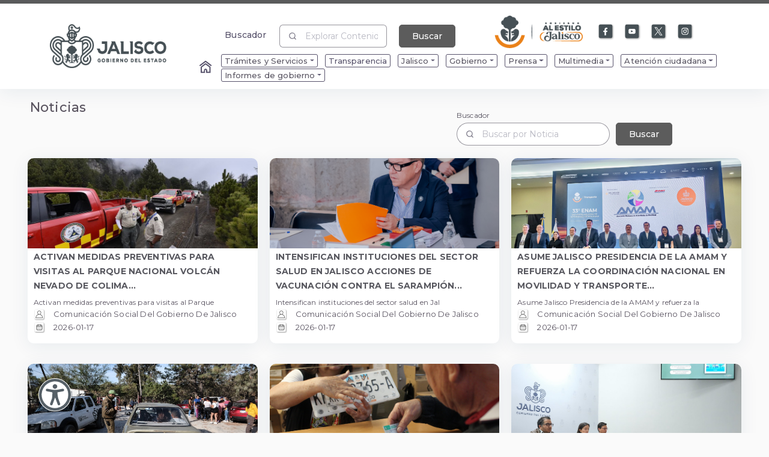

--- FILE ---
content_type: image/svg+xml
request_url: https://portalesmuli.s3.us-east-1.amazonaws.com/portales-config/isologo_jal_2024_2030.svg
body_size: 23253
content:
<?xml version="1.0" encoding="UTF-8"?><svg id="logo_jalisco_2018_2024" xmlns="http://www.w3.org/2000/svg" viewBox="0 0 106.90162 106.93989"><defs><style>.cls-1{fill:#5b6670;}.cls-2{fill:#f0f0f0;}</style></defs><rect class="cls-2" width="106.90162" height="106.93989"/><path class="cls-1" d="M85.63085,35.6827c0-6.46957-5.26333-11.73291-11.73291-11.73291-4.1104,0-7.8977,2.14471-10.02295,5.63345h-4.28735l-1.6582-1.24813c.86274-.9812,1.52563-2.16596,1.91948-3.4768l.97758-.46653.59454-3.54477-1.27638-.47603c-.06144-.30886-.14169-.60714-.2383-.89508.17864.01768.35878.02769.54071.02769.04099,0,.08217-.00042.12331-.00132,2.94783-.06473,5.31345-2.51755,5.27335-5.46787-.00696-.50922-.08542-1.0103-.23218-1.49361-.20365-.65702-.48642-1.13488-.59402-1.30355l-.77586.74831c-.61457.5928-1.42324.91924-2.27704.91924-.78023,0-1.53442-.27778-2.12684-.78272l-1.42625-1.43053c-.17253-.17305-.34205-.34901-.51166-.52492l-.19354-.20045c-.98115-1.01317-2.29792-1.57113-3.70766-1.57113-1.37905,0-2.67546.53714-3.65041,1.51251s-1.51157,2.27206-1.51096,3.65116c.00052,1.14832.38732,2.25927,1.07959,3.15628-1.06728.91529-1.77638,2.16967-2.07217,3.656l-1.27629.47603.59449,3.54477.87834.41914c.39616,1.34859,1.06446,2.55403,1.93965,3.54534l-1.58101,1.22697h-4.28448c-2.12525-3.48874-5.91259-5.63345-10.02295-5.63345-6.46953,0-11.73286,5.26333-11.73286,11.73291,0,3.72981,1.79768,7.26837,4.8102,9.47335l8.14375,6.71539-.00465.00691c.60131.40622.96033,1.08119.96033,1.80548,0,1.20027-.9765,2.17672-2.17677,2.17672s-2.17672-.97645-2.17672-2.17672c0-.54697.2036-1.06977.57329-1.47213l-1.28141-1.17733c-.66553.72434-1.03202,1.66525-1.03202,2.64946,0,2.1598,1.75711,3.91691,3.91686,3.91691s3.91691-1.75711,3.91691-3.91691c0-1.21118-.55806-2.34469-1.50457-3.08511l.00024-.00028-8.2744-6.82314-.12147.14733.11156-.15335c-2.5804-1.87722-4.12098-4.90022-4.12098-8.08659,0-5.51004,4.48272-9.99277,9.99272-9.99277,3.12986,0,6.03999,1.46033,7.91547,3.89331h-2.79797c-1.43288-1.20455-3.23065-1.8641-5.11751-1.8641-4.3911,0-7.96352,3.57242-7.96352,7.96356,0,2.45592,1.10761,4.7371,3.04359,6.2623l8.51946,6.61587.34101.26237c.04706.03855.09176.07921.13751.11889.04231.03681.08579.07254.12702.11029.04405.04038.0857.08269.12843.12415.04052.0393.08222.07766.12152.1179.04132.04231.0802.08645.12021.1298.03817.04137.07761.08189.11461.1242.03831.04381.07414.08941.11113.13417.0361.04372.07343.08659.10831.13116.03521.04513.06793.09186.10182.13783.03394.04602.06915.09125.10178.13812.033.04739.06337.09637.09496.1446.03089.04706.06299.09336.09252.14122.03027.04908.05792.09962.08678.14949.02816.04861.05763.09647.08443.14583.0275.05058.05223.10258.07832.15391.02539.04993.05209.09924.07606.14987.02506.05279.04725.10685.07075.16035.02224.05054.04588.10046.06675.15161.02228.05463.04175.11052.06248.16585.01918.0511.03982.10168.05763.15335.01932.05599.03573.11306.05345.16966.01631.05213.03413.10375.04913.15636.01622.05712.02948.11522.0441.1729.01344.05303.02839.10559.04048.15904.01415.06276.0251.12636.03728.18964.00954.04927.02068.09806.02901.14766.01147.06821.0196.13722.02882.20595.00606.04546.01387.0905.01899.13619.00809.07263.01274.14601.01829.21921.00324.0424.00823.08443.01058.12702.0063.11311.00931.22678.0095.34087,0,.00287.00024.00574.00024.00865,0,.89654-.18823,1.76388-.55947,2.57796l-.03065.06722c-1.02431,2.18114-3.20832,3.5782-5.6333,3.5782-3.43157,0-6.22338-2.79181-6.22338-6.22338,0-1.47989.52826-2.91385,1.48746-4.03768l-1.32363-1.12971c-1.22782,1.43857-1.90397,3.27371-1.90397,5.16738,0,4.3911,3.57242,7.96356,7.96352,7.96356,2.61481,0,5.01159-1.26881,6.48527-3.33816,3.02305,4.38767,8.03873,7.05974,13.42072,7.05974,5.38001,0,10.39405-2.6701,13.41748-7.05495,1.47396,2.06653,3.86919,3.33337,6.48198,3.33337,4.3911,0,7.96352-3.57246,7.96352-7.96356,0-1.89363-.67615-3.72877-1.90392-5.16738l-1.32363,1.12971c.95915,1.12383,1.48741,2.55779,1.48741,4.03768,0,3.43157-2.79181,6.22338-6.22338,6.22338-2.35339,0-4.47986-1.31573-5.53971-3.3871l-.11776-.25828c-.37119-.81413-.55942-1.68147-.55942-2.578,0-1.87445.83387-3.63127,2.28781-4.82002l.09355-.07653.23905-.1839,8.5212-6.61723c1.93123-1.52149,3.0388-3.80267,3.0388-6.25859,0-4.39115-3.57242-7.96356-7.96352-7.96356-1.88686,0-3.68458.65956-5.11751,1.8641h-2.79797c1.87548-2.43298,4.78557-3.89331,7.91547-3.89331,5.51004,0,9.99277,4.48272,9.99277,9.99277,0,3.18632-1.54058,6.20937-4.12103,8.08659l-.00992.00602-8.27435,6.82314.00019.00028c-.94651.74037-1.50457,1.87393-1.50457,3.08511,0,2.1598,1.75711,3.91691,3.91691,3.91691s3.91686-1.75711,3.91686-3.91691c0-.98416-.36649-1.92512-1.03193-2.64946l-1.2815,1.17733c.36969.40236.57329.92516.57329,1.47213,0,1.20027-.9765,2.17672-2.17672,2.17672s-2.17677-.97645-2.17677-2.17672c0-.72429.35902-1.39926.96033-1.80548l-.00465-.00686,8.14371-6.71544c3.01252-2.20502,4.81029-5.74359,4.81029-9.47335ZM32.68185,37.4462c-.52863-.44505-.8318-1.09539-.8318-1.78583,0-1.28658,1.04664-2.33331,2.33322-2.33331.52868,0,1.02647.17229,1.44049.49789l2.08501,1.7101v6.03421l-5.02692-4.12305ZM37.70877,46.37061l-7.46408-5.79624c-1.50969-1.18941-2.37558-2.97237-2.37558-4.89167,0-3.43162,2.79181-6.22338,6.22338-6.22338,1.3107,0,2.56686.4065,3.61628,1.15787v2.66718l-.98731-.80975-.01166-.00973c-.71531-.56615-1.61255-.87797-2.52653-.87797-2.24606,0-4.07336,1.82734-4.07336,4.07345,0,1.21.53282,2.34944,1.46174,3.12619l.00649.00503,6.13063,5.02828v2.55074ZM50.39594,25.93462l3.59879,1.71738,3.48737-1.66422c-.81464,1.41666-2.05544,2.51416-3.52931,3.0686-1.47852-.55783-2.73878-1.68072-3.55685-3.12177ZM51.54153,24.55313v-3.70357l1.58312-.59045v5.04953l-1.58312-.7555ZM54.86479,25.30863v-5.04953l1.58312.5904v3.70362l-1.58312.7555ZM59.26003,23.21117l-1.07198.51157v-2.22425l1.27925.47711-.20727,1.23557ZM51.46082,11.01958c.6778-.67808,1.57908-1.05153,2.53786-1.05153.98003,0,1.89546.38798,2.57767,1.09243l.191.19782c.17572.18231.35145.36457.53023.54386l1.44754,1.45192.04184.03902c.88145.76397,2.00993,1.18476,3.17767,1.18476.81446,0,1.60108-.20073,2.30092-.57842.00282.05199.00461.10413.00531.1564.02839,2.09018-1.6471,3.82792-3.73498,3.87375-.563.01241-1.10418-.09538-1.61213-.31737-.26533-.34534-.56676-.66097-.90345-.94303-1.10705-.92747-2.53668-1.43824-4.0256-1.43824-.96719,0-1.90872.21676-2.75368.62204-.5315-.63995-.83034-1.45286-.83067-2.29495-.00042-.95882.3726-1.86034,1.05045-2.53847ZM49.8014,23.72273l-1.07198-.51157-.20722-1.23557,1.2792-.47706v2.2242ZM53.99472,16.97115c2.05967,0,3.41549,1.16943,4.07862,2.62736l-4.07862-1.52116-4.07867,1.52116c.66313-1.45793,2.01896-2.62736,4.07867-2.62736ZM51.27705,29.55311c.72448.54283,1.53343.9687,2.40646,1.25255l.26904.08749.26904-.08749c.87308-.2839,1.68523-.71587,2.41356-1.26674l1.52309,1.14644c-1.04311,1.19228-2.54764,1.88479-4.15981,1.88479-1.6165,0-3.12464-.69613-4.16808-1.89428l1.4467-1.12275ZM70.28816,41.34158v-5.80818l2.08298-1.70845c.41402-.32559.91181-.49789,1.4404-.49789,1.28658,0,2.33331,1.04673,2.33331,2.33331,0,.69096-.30364,1.34182-.83312,1.78691l-5.02358,4.12032v-.22603ZM70.28816,30.6123c1.0481-.74831,2.30182-1.15298,3.60979-1.15298,3.43157,0,6.22338,2.79176,6.22338,6.22338,0,1.91929-.86588,3.70226-2.37078,4.88791l-7.46239,5.79493v-2.54731l6.12861-5.02664.00639-.00503c.92902-.77675,1.46184-1.91624,1.46184-3.12619,0-2.24611-1.82729-4.07345-4.07345-4.07345-.91388,0-1.81112.31182-2.52643.87797l-.01166.00973-.98529.80816v-2.67047ZM68.54802,31.32342v16.41829c-1.66591,1.51016-2.61364,3.63658-2.61364,5.89727,0,.99512.18362,1.9616.54184,2.88075-2.62591,4.36849-7.36766,7.06425-12.47774,7.06425-5.11154,0-9.85465-2.69727-12.48014-7.06802.01048-.02698.01937-.05444.02957-.08152.01951-.05185.03817-.10389.05655-.15607.0244-.06906.04786-.1383.07028-.20788.01692-.05256.03338-.1053.04917-.15814.02092-.07.04066-.14028.05961-.21075.01429-.05303.02839-.10606.04151-.15937.01763-.07136.03366-.1431.04927-.21493.01147-.05293.02318-.10582.03357-.15899.01439-.07348.0268-.14733.03907-.22128.00865-.05204.01786-.10399.02548-.15626.01119-.07719.02012-.1549.02905-.23256.00569-.04941.01236-.09867.01716-.14827.00823-.08575.01373-.17192.01923-.25813.00263-.04203.00663-.08387.00865-.12599.00611-.12843.00954-.25724.00954-.38661v-.00024c0-.07282-.00108-.1455-.00306-.21799-.00061-.02416-.00197-.04819-.00282-.0723-.00174-.04842-.00343-.09679-.00606-.14507-.0015-.02854-.00371-.05698-.00559-.08546-.00282-.04358-.00555-.08711-.00907-.13055-.00244-.03051-.00555-.06088-.00837-.09129-.00385-.04132-.00762-.08269-.01208-.12387-.00338-.03126-.00729-.06238-.01105-.0936-.00484-.04015-.00968-.08029-.01514-.1203-.00428-.03169-.00903-.06318-.01373-.09477-.00583-.03939-.01175-.07879-.01815-.11804-.00517-.03169-.01072-.06328-.01627-.09487-.00686-.03892-.01387-.0778-.02125-.11654-.00606-.03159-.01236-.06313-.0188-.09458-.00785-.0386-.01594-.0771-.02435-.11546-.00691-.0314-.01396-.06276-.02125-.09402-.00888-.03827-.01805-.07644-.0275-.11452-.00771-.03107-.01551-.06205-.02355-.09299-.00997-.03817-.02026-.07616-.03079-.11414-.00846-.0306-.01697-.06121-.02581-.09172-.011-.03808-.02252-.07597-.03408-.11381-.00921-.03004-.01829-.06008-.02783-.08998-.01222-.03827-.02501-.07634-.0378-.11442-.00978-.0291-.01937-.05825-.02948-.08725-.01368-.03907-.02792-.07794-.04217-.11677-.01011-.0276-.01998-.05528-.03042-.08279-.01547-.04076-.03164-.08123-.04776-.12171-.01006-.02524-.01979-.05063-.03013-.07578-.01833-.04471-.03747-.08904-.05665-.13337-.00888-.02064-.01739-.04142-.02651-.06196-.05726-.12961-.118-.25762-.18217-.38393-.00978-.01923-.02007-.03822-.03004-.05735-.02256-.04363-.04518-.08716-.06859-.13036-.01293-.02388-.02647-.04748-.03963-.07122-.0212-.03817-.04236-.07634-.06422-.11419-.01462-.02534-.02976-.05035-.04466-.0755-.02115-.03577-.04231-.07155-.06408-.107-.01594-.02595-.0323-.05166-.04851-.07743-.02162-.03432-.04325-.06859-.06539-.10258-.01688-.02595-.03413-.05162-.05134-.07738-.02228-.03333-.04466-.06661-.06746-.09966-.01786-.0259-.03606-.05162-.05425-.07729-.02285-.03234-.04588-.06455-.06925-.09656-.0188-.02567-.03784-.05124-.05693-.07677-.02369-.03159-.04757-.06304-.07174-.09435-.01956-.02524-.03925-.0504-.05909-.07545-.02454-.03098-.04936-.06177-.07442-.09242-.02021-.02477-.04052-.04945-.06107-.07399-.02553-.03051-.05138-.06074-.07743-.09092-.02078-.02407-.04156-.04819-.06266-.07202-.02665-.03018-.05373-.06003-.08086-.08984-.0212-.02322-.04231-.04649-.06375-.06948-.02807-.03009-.05665-.0598-.08523-.08951-.0213-.02214-.04245-.04438-.06403-.06628-.02966-.03013-.05984-.0598-.09002-.08946-.0213-.02097-.0424-.04212-.06403-.0629-.03169-.03051-.06403-.0605-.09628-.09059-.02073-.01927-.04113-.03878-.0621-.05787-.00353-.0032-.00691-.00653-.01044-.00973v-16.4236h8.67492c1.36857,1.87745,3.53495,2.98685,5.87461,2.98685s4.50609-1.1094,5.87466-2.98685h8.67492Z"/><polygon class="cls-1" points="53.32469 14.6934 54.67257 14.6934 54.67257 13.53924 55.82672 13.53924 55.82672 12.19136 54.67257 12.19136 54.67257 11.03726 53.32469 11.03726 53.32469 12.19136 52.17058 12.19136 52.17058 13.53924 53.32469 13.53924 53.32469 14.6934"/><path class="cls-1" d="M59.29393,46.93337l-.1361.34261c-.23566.02501-.43889.15819-.55942.34891-.00028.00005-.65627.27092-.65627.27092-.03935.01617-.08655.06417-.08655.13262,0,.0472.0228.08866.05759.11532-.00512.00846-.004.01918.00075.03112l.21225.4789c.0975.01321.19857-.00118.29142-.04306.21075-.0896.25447-.11621.35606-.11621.15104,0,.27346.12237.27346.27346,0,.14583-.11447.26392-.25832.27191h-.08829c-.0535,0-.12279-.01542-.16609-.04414-.06873-.037-.11814-.10516-.12904-.18569-.14898.13337-.20454.27111-.20882.41129-.00216.07583-.00216.17093-.00216.2784h1.1856l-1.01133.63563c-.03935.02487-.08946.02501-.1289.00028l-1.57659-.98797v-.38708c0-.07996-.04099-.15424-.10859-.19693l-.45704-.2885v1.45859c0,.0802.04128.15476.10925.1973l1.61932,1.01481c-.00954.0551-.01523.11085-.01702.16703l-1.14593.71804v-.4198c0-.07992-.04099-.15424-.10855-.19688l-.45708-.2885v1.90834c0,.18301.20149.29447.35657.19726l1.63465-1.02431.93353,1.94416-1.38018.868c-.06779.04254-.10892.11701-.10892.19711l-.00005.89395-.70943-.24676c-.0936-.03258-.15636-.12082-.15636-.21996v-.5017c0-.09825-.06168-.18593-.15415-.21916l-.41144-.14785v1.70911c0,.0991.06271.18734.15636.21991l1.99916.70577c.15184.05496.31215-.05749.31215-.21897l.00249-1.04782c.0024-.12683.10596-.22842.23284-.22842h1.06408l.69528,1.46419c.03878.08067.12035.13196.20985.13196h1.20187l-.24676.70948c-.03258.09364-.12082.15636-.21996.15636h-.50174c-.0982,0-.18588.06168-.21912.15415l-.14785.41148h1.70911c.0991,0,.18738-.06276.21991-.1564l.70572-1.99926c.055-.15184-.05745-.3122-.21893-.3122l-1.20793-.02158c-.15904-.00287-.26848-.16073-.21535-.31064l.35131-.99093h.67004c.83081,0,1.54862-.65434,1.54862-1.4852,0-.33058-.06755-.52553-.16834-.73722l-.85239-1.81042c-.13906-.35121.12002-.73223.49775-.73223h.0102c.0629.12975.19401.21244.33815.21338l.14329.00094c.40885-.00146.77271-.2595.90932-.64489h-1.39922c-.21018-.00089-.42342.06619-.60564.20896-.36847.28864-.46822.75861-.25522,1.22265l.86626,1.79575c.0606.1376.09383.28996.09289.45017-.00357.6093-.51415,1.09473-1.1235,1.09473l-.56069-.00024c-.53912,0-.97622-.4371-.97622-.97622,0-.16778.10624-.47039.10624-.47039l1.0244-2.88968c.23933-.67512.19519-1.42385-.14484-2.05431-.14578-.27017-.35446-.53883-.65218-.7729-.46329-.37448-1.09224-.55073-1.50382-.55073-.23092,0-.45168.04283-.65547.12021Z"/><path class="cls-1" d="M59.33243,39.83785c-.06817-.00978-.12185-.06426-.12834-.1328-.1305-1.36965-1.28743-2.44459-2.69069-2.44459-.06901,0-.13736.00282-.20506.00799-.05331.00409-.10427-.01923-.1361-.06224-.49281-.66543-1.28315-1.09793-2.17292-1.09793s-1.68011.4325-2.17292,1.09793c-.03183.04301-.08279.06633-.1361.06224-.06769-.00517-.13605-.00799-.20501-.00799-1.40331,0-2.56023,1.07494-2.69073,2.44459-.00653.06854-.06017.12312-.12834.1329-.97194.13939-1.72157.97697-1.72157,1.98689s.74963,1.84756,1.72157,1.98699c.06817.00978.1218.06431.12834.13285.1305,1.3696,1.28743,2.44454,2.69073,2.44454.06896,0,.13732-.00273.20501-.00794.05331-.00409.10427.01923.13605.06219.21338.28813.48261.53249.79147.7171-.00094-.00019-.00165-.00028-.00165-.00028.4065.23886.67949.68033.68048,1.1856l.00522,8.86471c.00005.06323-.03916.11978-.09835.14192l-3.24414,1.12703c-.05914.02219-.09835.0787-.09835.14188v.11978l4.13889.0008h.00494l4.1317.00075-.00019-.00155h.00132v-.11978c0-.06318-.03916-.11969-.0983-.14188l-3.24419-1.12703c-.05919-.02214-.09835-.0787-.09835-.14192l.00527-8.89089c.01015-.49394.27966-.92418.67855-1.15909.30891-.18452.57818-.42897.79156-.71714.03183-.04297.08279-.06628.1361-.06219.06769.00522.13605.00794.20506.00794,1.40326,0,2.56019-1.07494,2.69069-2.44454.00649-.06854.06017-.12307.12834-.13285.97199-.13939,1.72157-.97702,1.72157-1.98699s-.74958-1.84756-1.72157-1.98699Z"/><path class="cls-1" d="M51.89519,56.28393v-1.70911l-.41148.14785c-.09247.03324-.1541.12091-.1541.21916v.5017c0,.09914-.06276.18738-.1564.21996l-.70939.24676-.00009-.89395c0-.08011-.04109-.15457-.10888-.19711l-1.38018-.868.93349-1.94416,1.63465,1.02431c.15513.09722.35657-.01424.35657-.19726v-1.90834l-.45708.2885c-.06755.04264-.1085.11696-.1085.19688v.4198l-1.14593-.71804c-.00179-.05618-.00752-.11193-.01706-.16703l1.61932-1.01481c.06798-.04254.10925-.1171.10925-.1973v-1.45859l-.45704.2885c-.0676.04269-.10855.11696-.10855.19693v.38708l-1.57664.98797c-.03944.02473-.08955.02459-.1289-.00028l-1.01129-.63563h1.1856c0-.10747,0-.20257-.00221-.2784-.00428-.14019-.05984-.27793-.20877-.41129-.01095.08053-.06036.14869-.12904.18569-.0433.02872-.11264.04414-.16613.04414h-.08829c-.1438-.00799-.25832-.12608-.25832-.27191,0-.15109.12242-.27346.27346-.27346.10159,0,.14531.02661.35606.11621.09285.04189.19392.05627.29142.04306l.2123-.4789c.0047-.01194.00588-.02266.00075-.03112.03474-.02665.05754-.06812.05754-.11532,0-.06845-.0472-.11644-.0865-.13262,0,0-.65603-.27087-.65627-.27092-.12053-.19072-.32376-.3239-.55947-.34891l-.1361-.34261c-.20374-.07738-.42455-.12021-.65547-.12021-.41153,0-1.04053.17624-1.50382.55073-.29772.23406-.5064.50273-.65213.7729-.34007.63046-.38422,1.37919-.14489,2.05431l1.02445,2.88968s.1062.30261.1062.47039c0,.53912-.43706.97622-.97622.97622l-.56069.00024c-.60935,0-1.11993-.48543-1.1235-1.09473-.00094-.16021.03234-.31257.09294-.45017l.86626-1.79575c.213-.46404.11325-.934-.25522-1.22265-.18221-.14277-.3955-.20985-.60568-.20896h-1.39922c.13661.38539.50047.64343.90932.64489l.14333-.00094c.14413-.00094.2752-.08363.3381-.21338h.0102c.37773,0,.6368.38102.49775.73223l-.85239,1.81042c-.10079.21169-.1683.40664-.1683.73722,0,.83086.7178,1.4852,1.54857,1.4852h.67009l.35126.99093c.05312.14992-.05632.30778-.21531.31064l-1.20798.02158c-.16143,0-.27388.16035-.21893.3122l.70572,1.99926c.03258.09364.12082.1564.21996.1564h1.70911l-.14789-.41148c-.03319-.09247-.12086-.15415-.21912-.15415h-.50174c-.0991,0-.18738-.06271-.21991-.15636l-.2468-.70948h1.20187c.08951,0,.17107-.05129.20985-.13196l.69528-1.46419h1.06408c.12693,0,.23045.10159.23284.22842l.00249,1.04782c0,.16148.16031.27393.3122.21897l1.99916-.70577c.0936-.03258.15636-.12082.15636-.21991Z"/><path class="cls-1" d="M7.93099,95.09184c-.27546-.26263-.69187-.39716-1.05058-.39716-.852,0-1.40934.48687-1.40934,1.46703,0,.64054.35235,1.44137,1.40934,1.44137.31391,0,.60857-.05133.9545-.31396v-.71743h-1.06983v-.83281h1.93466v1.9538c-.38438.55093-.99936.83281-1.82575.83281-1.72961,0-2.38304-1.19788-2.38304-2.36379,0-1.26204.74309-2.38304,2.38945-2.38304.60857,0,1.15949.1665,1.67198.69176l-.6214.6214ZM12.80587,98.50626c-1.43496,0-2.42148-.89044-2.42148-2.35096,0-1.46062.98653-2.35106,2.42148-2.35106s2.42148.89044,2.42148,2.35106c0,1.46052-.98653,2.35096-2.42148,2.35096ZM12.80587,94.7011c-.852,0-1.44137.64064-1.44137,1.4542,0,.83922.58937,1.44779,1.44137,1.44779.87125,0,1.44137-.61498,1.44137-1.44779,0-.81997-.57012-1.4542-1.44137-1.4542ZM19.32071,93.9132c.852,0,1.55665.38432,1.55665,1.21713,0,.37149-.16655.71743-.59573.916.57012.20499.80714.78158.71106,1.30043-.13458.72395-.73673,1.05063-1.63359,1.05063h-2.24851v-4.4842h2.21012ZM18.09075,95.6556h1.21713c.39074,0,.58295-.16019.58295-.42282s-.19221-.45479-.57012-.45479h-1.22996v.87761ZM18.09075,97.5262h1.22996c.44838,0,.65979-.19858.65979-.51254,0-.31385-.2306-.52526-.67262-.52526h-1.21713v1.0378ZM22.90794,98.3974v-4.4842h.99294v4.4842h-.99294ZM29.45486,98.3974h-3.41442v-4.4842h3.32476v.916h-2.34465v.86488h2.21012v.87761h-2.21012v.90328h2.43431v.92242ZM35.36113,98.3974h-1.10822l-1.14671-1.47335h-.72389v1.47335h-.99931v-4.4842h2.12677c1.08266,0,1.6592.72384,1.6592,1.51184-.00642.5829-.17938,1.10175-1.0378,1.40929l1.22996,1.48618v.07689ZM32.3823,94.77157v1.30685h1.1403c.46121,0,.65984-.34593.65984-.62781-.00642-.30744-.20499-.67904-.67267-.67904h-1.12747ZM40.28729,96.82792l-.06405-1.40929v-1.50543h1.00572v4.4842h-.85837l-2.22932-2.86991.03844,1.47335v1.39656h-1.01214v-4.4842h.85837l2.26135,2.91472ZM45.53377,98.50626c-1.43496,0-2.42148-.89044-2.42148-2.35096,0-1.46062.98653-2.35106,2.42148-2.35106s2.42148.89044,2.42148,2.35106c0,1.46052-.98653,2.35096-2.42148,2.35096ZM45.53377,94.7011c-.852,0-1.44137.64064-1.44137,1.4542,0,.83922.58937,1.44779,1.44137,1.44779.8712,0,1.44132-.61498,1.44132-1.44779,0-.81997-.57012-1.4542-1.44132-1.4542ZM54.33551,93.9132c1.54382,0,2.22927,1.0377,2.22927,2.21002s-.65979,2.27418-2.22927,2.27418h-1.83853v-4.4842h1.83853ZM53.48351,97.47498h.852c.97369,0,1.24279-.71753,1.24279-1.36459,0-.64696-.30754-1.29402-1.24279-1.29402h-.852v2.65861ZM61.87531,98.3974h-3.41442v-4.4842h3.32476v.916h-2.34465v.86488h2.21012v.87761h-2.21012v.90328h2.43431v.92242ZM64.80281,93.9132v3.56809h2.2421v.91611h-3.24146v-4.4842h.99936ZM74.68726,98.3974h-3.41447v-4.4842h3.32476v.916h-2.3446v.86488h2.21007v.87761h-2.21007v.90328h2.43431v.92242ZM79.26749,94.99581c-.24985-.26263-.68545-.37801-1.0378-.37801-.44201,0-.80078.18585-.80078.49329,0,.40999.39079.48687.96733.5381.88403.07689,1.72325.4164,1.72325,1.4542,0,.99931-.92247,1.43496-1.8898,1.44137-.77512.00642-1.58226-.29471-1.96027-.92252l.59579-.6214c.34593.44207.91606.63423,1.3709.63423.53173,0,.89686-.21141.89686-.53168.00636-.37801-.29471-.55093-.90328-.60215-.94808-.08972-1.79367-.32669-1.78089-1.38373.00642-.89044.852-1.36449,1.77447-1.36449.69187,0,1.21077.15377,1.67198.69187l-.62776.55093ZM82.91883,94.80365h-1.36449v-.89044h3.72191v.89044h-1.36449v3.59375h-.99294v-3.59375ZM89.80526,97.62865h-2.29979l-.32669.76875h-1.07619l2.01144-4.4842h1.08907l2.01149,4.4842h-1.08261l-.32674-.76875ZM88.6586,94.92534l-.77512,1.81928h1.54382l-.7687-1.81928ZM94.66737,93.9132c1.54387,0,2.22932,1.0377,2.22932,2.21002s-.65984,2.27418-2.22932,2.27418h-1.83853v-4.4842h1.83853ZM93.81537,97.47498h.852c.97369,0,1.24279-.71753,1.24279-1.36459,0-.64696-.30749-1.29402-1.24279-1.29402h-.852v2.65861ZM100.95801,98.50626c-1.43496,0-2.42148-.89044-2.42148-2.35096,0-1.46062.98653-2.35106,2.42148-2.35106s2.42148.89044,2.42148,2.35106c0,1.46052-.98653,2.35096-2.42148,2.35096ZM100.95801,94.7011c-.852,0-1.44137.64064-1.44137,1.4542,0,.83922.58937,1.44779,1.44137,1.44779.8712,0,1.44132-.61498,1.44132-1.44779,0-.81997-.57012-1.4542-1.44132-1.4542ZM10.54559,71.45448v3.12185h4.27156v6.06709c0,2.37432-1.34311,3.69355-3.58907,3.69355-1.95965,0-3.3909-.94538-3.50093-3.4738h-3.32495v.00043h-.96935l.31779.85218h0c.38074,0,.70758.27746.76295.65415.53173,3.61788,2.93732,5.22079,6.75856,5.22079,4.55788,0,6.97997-2.90211,6.97997-6.92542v-9.21082h-7.70654ZM29.47503,71.45619h-3.74317l-.00046.001h-1.34711l.31782.85219h0c.30865,0,.51563.31702.39148.59959l-6.64304,14.69286h3.72798l1.46146-3.39429h7.90486l1.45515,3.39429h3.72795l-7.25293-16.14565ZM24.93919,81.17369l2.66433-6.24385,2.6423,6.24385h-5.30663ZM41.7698,84.44674v-12.99295h-3.43497v.00098h-1.00317l.31782.85219h0c.37851,0,.68534.30684.68534.68534v14.59832h11.14166v-3.14388h-7.70669ZM95.14552,87.60581c-4.93218,0-8.32308-3.05589-8.32308-8.06851s3.3909-8.0907,8.32308-8.0907,8.32323,3.07808,8.32323,8.0907-3.3909,8.06851-8.32323,8.06851ZM95.14552,74.52453c-2.92846,0-4.95421,2.22069-4.95421,5.01277,0,2.88007,2.02576,4.9687,4.95421,4.9687,2.99472,0,4.95437-2.11066,4.95437-4.9687,0-2.81412-1.95965-5.01277-4.95437-5.01277ZM51.86222,71.4466v.00002h-1.00332l.31782.85219h0c.37859,0,.6855.30691.6855.6855v14.59968h3.41309v-16.13739h-3.41309ZM41.7698,79.99386,69.67504,73.63917c-.31523-.36647-.64134-.67491-.97538-.94342-.02057-.01573-.0409-.03111-.06131-.04718-1.33166-1.04815-2.83879-1.3778-4.71682-1.3778-3.1707,0-6.07727,1.62695-6.09931,4.68285-.0439,3.62759,2.86251,4.44107,6.12135,4.7488,2.09185.17597,3.12662.76956,3.10458,2.06659,0,1.09933-1.25495,1.82482-3.08256,1.82482-.24163,0-.49337-.01777-.74966-.05002l-.14257-.02099c-.86496-.13076-1.7775-.44793-2.57668-.98009-.35949-.23936-.4179-.74489-.12182-1.05926l-.40243-.81561-.71766.75105c-.00041-.00053-.00088-.00102-.00129-.00155l-2.04779,2.13255c1.29919,2.15458,4.07354,3.1878,6.73789,3.16576,3.32478-.02187,6.49564-1.51692,6.49564-4.94666,0-3.56164-2.88455-4.72677-5.92319-4.99058-1.98167-.17598-3.32478-.4398-3.32478-1.84685,0-1.05526,1.23294-1.69276,2.75233-1.69276,1.21105,0,2.70825.39572,3.56703,1.29704l2.16444-1.8967ZM80.09166,84.45551c-3.6111,0-4.82215-2.5503-4.84419-4.79272-.02204-2.24257,1.34311-4.94666,4.84419-4.94666,1.23308,0,2.57619.37368,3.50108,1.27515l1.95988-1.93711.87072-.85054-.82288-.38753h0c-.26799.26182-.68635.30458-.99375.09041-1.34603-.93778-2.88467-1.42225-4.51505-1.42225-5.6589,0-8.25712,4.17726-8.23509,8.1565.02204,4.19929,2.35599,7.98067,8.23509,7.98067,2.29003,0,4.33767-.70345,5.92317-2.26445l-2.13594-2.37448c-.92474.9235-2.55415,1.47301-3.78724,1.47301Z"/></svg>